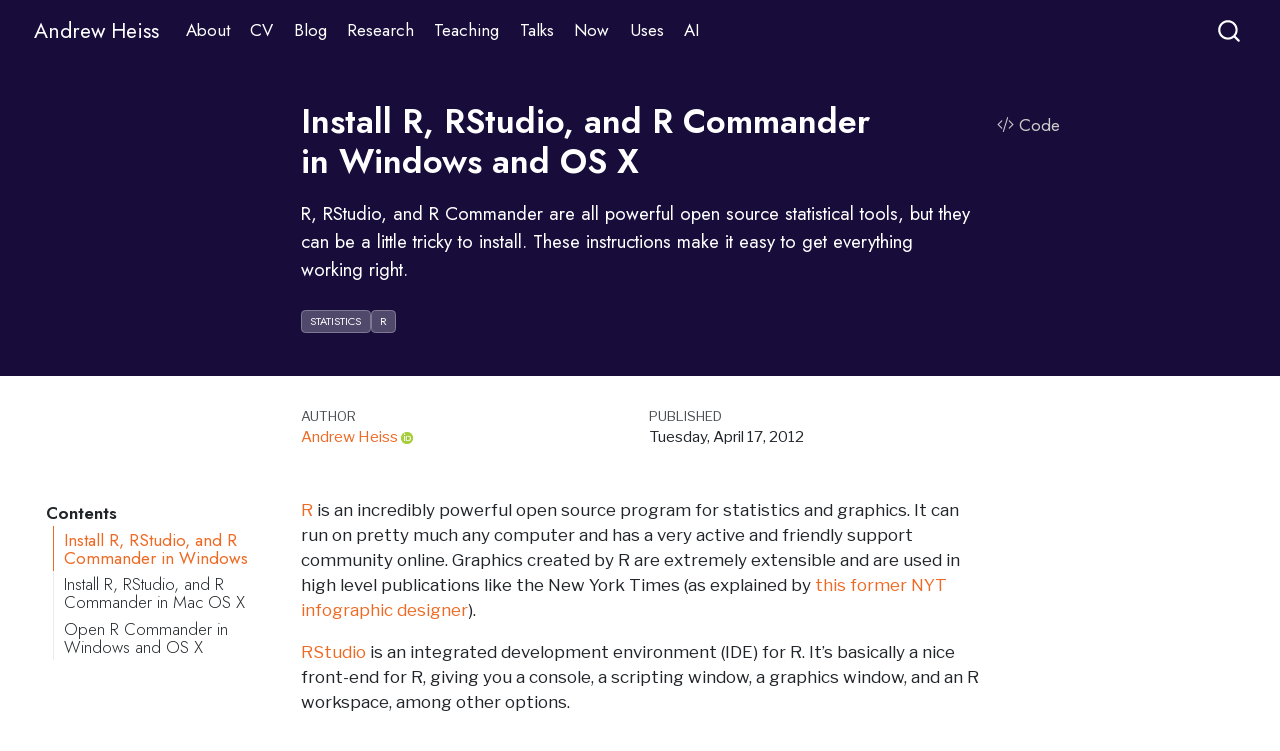

--- FILE ---
content_type: text/html; charset=utf-8
request_url: https://www.andrewheiss.com/blog/2012/04/17/install-r-rstudio-r-commander-windows-osx/index.html
body_size: 14265
content:
<!DOCTYPE html>
<html xmlns="http://www.w3.org/1999/xhtml" lang="en" xml:lang="en"><head>

<meta charset="utf-8">
<meta name="generator" content="quarto-1.8.20">

<meta name="viewport" content="width=device-width, initial-scale=1.0, user-scalable=yes">

<meta name="author" content="Andrew Heiss">
<meta name="description" content="R, RStudio, and R Commander are all powerful open source statistical tools, but they can be a little tricky to install. These instructions make it easy to get everything working right.">

<title>Install R, RStudio, and R Commander in Windows and OS X | Andrew Heiss – Andrew Heiss</title>
<style>
code{white-space: pre-wrap;}
span.smallcaps{font-variant: small-caps;}
div.columns{display: flex; gap: min(4vw, 1.5em);}
div.column{flex: auto; overflow-x: auto;}
div.hanging-indent{margin-left: 1.5em; text-indent: -1.5em;}
ul.task-list{list-style: none;}
ul.task-list li input[type="checkbox"] {
  width: 0.8em;
  margin: 0 0.8em 0.2em -1em; /* quarto-specific, see https://github.com/quarto-dev/quarto-cli/issues/4556 */ 
  vertical-align: middle;
}
/* CSS for syntax highlighting */
html { -webkit-text-size-adjust: 100%; }
pre > code.sourceCode { white-space: pre; position: relative; }
pre > code.sourceCode > span { display: inline-block; line-height: 1.25; }
pre > code.sourceCode > span:empty { height: 1.2em; }
.sourceCode { overflow: visible; }
code.sourceCode > span { color: inherit; text-decoration: inherit; }
div.sourceCode { margin: 1em 0; }
pre.sourceCode { margin: 0; }
@media screen {
div.sourceCode { overflow: auto; }
}
@media print {
pre > code.sourceCode { white-space: pre-wrap; }
pre > code.sourceCode > span { text-indent: -5em; padding-left: 5em; }
}
pre.numberSource code
  { counter-reset: source-line 0; }
pre.numberSource code > span
  { position: relative; left: -4em; counter-increment: source-line; }
pre.numberSource code > span > a:first-child::before
  { content: counter(source-line);
    position: relative; left: -1em; text-align: right; vertical-align: baseline;
    border: none; display: inline-block;
    -webkit-touch-callout: none; -webkit-user-select: none;
    -khtml-user-select: none; -moz-user-select: none;
    -ms-user-select: none; user-select: none;
    padding: 0 4px; width: 4em;
  }
pre.numberSource { margin-left: 3em;  padding-left: 4px; }
div.sourceCode
  {   }
@media screen {
pre > code.sourceCode > span > a:first-child::before { text-decoration: underline; }
}
</style>


<script src="../../../../../site_libs/quarto-nav/quarto-nav.js"></script>
<script src="../../../../../site_libs/clipboard/clipboard.min.js"></script>
<script src="../../../../../site_libs/quarto-search/autocomplete.umd.js"></script>
<script src="../../../../../site_libs/quarto-search/fuse.min.js"></script>
<script src="../../../../../site_libs/quarto-search/quarto-search.js"></script>
<meta name="quarto:offset" content="../../../../../">
<link href="../../../../..//files/favicon-512.png" rel="icon" type="image/png">
<script src="../../../../../site_libs/quarto-html/quarto.js" type="module"></script>
<script src="../../../../../site_libs/quarto-html/tabsets/tabsets.js" type="module"></script>
<script src="../../../../../site_libs/quarto-html/axe/axe-check.js" type="module"></script>
<script src="../../../../../site_libs/quarto-html/popper.min.js"></script>
<script src="../../../../../site_libs/quarto-html/tippy.umd.min.js"></script>
<script src="../../../../../site_libs/quarto-html/anchor.min.js"></script>
<link href="../../../../../site_libs/quarto-html/tippy.css" rel="stylesheet">
<link href="../../../../../site_libs/quarto-html/quarto-syntax-highlighting-58888be16ec5aee04cc11ccd11924b29.css" rel="stylesheet" id="quarto-text-highlighting-styles">
<script src="../../../../../site_libs/bootstrap/bootstrap.min.js"></script>
<link href="../../../../../site_libs/bootstrap/bootstrap-icons.css" rel="stylesheet">
<link href="../../../../../site_libs/bootstrap/bootstrap-ddf372856fb33c9c517e53ea1afc3833.min.css" rel="stylesheet" append-hash="true" id="quarto-bootstrap" data-mode="light">
<link href="../../../../../site_libs/quarto-contrib/fontawesome6-0.1.0/all.css" rel="stylesheet">
<link href="../../../../../site_libs/quarto-contrib/fontawesome6-0.1.0/latex-fontsize.css" rel="stylesheet">
<script src="../../../../../site_libs/quarto-contrib/iconify-2.0.0/iconify-icon.min.js"></script>
<script id="quarto-search-options" type="application/json">{
  "location": "navbar",
  "copy-button": false,
  "collapse-after": 3,
  "panel-placement": "end",
  "type": "overlay",
  "limit": 50,
  "keyboard-shortcut": [
    "f",
    "/",
    "s"
  ],
  "show-item-context": false,
  "language": {
    "search-no-results-text": "No results",
    "search-matching-documents-text": "matching documents",
    "search-copy-link-title": "Copy link to search",
    "search-hide-matches-text": "Hide additional matches",
    "search-more-match-text": "more match in this document",
    "search-more-matches-text": "more matches in this document",
    "search-clear-button-title": "Clear",
    "search-text-placeholder": "",
    "search-detached-cancel-button-title": "Cancel",
    "search-submit-button-title": "Submit",
    "search-label": "Search"
  }
}</script>

<script type="text/javascript">

(function(i,s,o,g,r,a,m){i['GoogleAnalyticsObject']=r;i[r]=i[r]||function(){
  (i[r].q=i[r].q||[]).push(arguments)},i[r].l=1*new Date();a=s.createElement(o),
  m=s.getElementsByTagName(o)[0];a.async=1;a.src=g;m.parentNode.insertBefore(a,m)
  })(window,document,'script','https://www.google-analytics.com/analytics.js','ga');
ga('create', 'UA-527449-5', 'auto');

ga('send', {
  hitType: 'pageview',
  'anonymizeIp': true,
});
</script>
<style>

      .quarto-title-block .quarto-title-banner {
        background: #170C3A;
      }
</style>


<meta property="og:title" content="Install R, RStudio, and R Commander in Windows and OS X | Andrew Heiss">
<meta property="og:description" content="R, RStudio, and R Commander are all powerful open source statistical tools, but they can be a little tricky to install. These instructions make it easy to get everything working right.">
<meta property="og:image" content="https://www.andrewheiss.com/files/profiles/twitter-card-large.png">
<meta property="og:site_name" content="Andrew Heiss">
<meta property="og:locale" content="en_US">
<meta property="og:image:height" content="1257">
<meta property="og:image:width" content="2401">
<meta name="twitter:title" content="Install R, RStudio, and R Commander in Windows and OS X | Andrew Heiss">
<meta name="twitter:description" content="R, RStudio, and R Commander are all powerful open source statistical tools, but they can be a little tricky to install. These instructions make it easy to get everything working right.">
<meta name="twitter:image" content="https://www.andrewheiss.com/files/profiles/twitter-card-large.png">
<meta name="twitter:creator" content="@andrewheiss">
<meta name="twitter:site" content="@andrewheiss">
<meta name="twitter:card" content="summary_large_image">
<meta name="twitter:image-height" content="1257">
<meta name="twitter:image-width" content="2401">
</head>

<body class="floating nav-fixed quarto-light">

<div id="quarto-search-results"></div>
  <header id="quarto-header" class="headroom fixed-top quarto-banner">
    <nav class="navbar navbar-expand-lg " data-bs-theme="dark">
      <div class="navbar-container container-fluid">
      <div class="navbar-brand-container mx-auto">
    <a href="../../../../../index.html" class="navbar-brand navbar-brand-logo">
    </a>
    <a class="navbar-brand" href="../../../../../index.html">
    <span class="navbar-title">Andrew Heiss</span>
    </a>
  </div>
            <div id="quarto-search" class="" title="Search"></div>
          <button class="navbar-toggler" type="button" data-bs-toggle="collapse" data-bs-target="#navbarCollapse" aria-controls="navbarCollapse" role="menu" aria-expanded="false" aria-label="Toggle navigation" onclick="if (window.quartoToggleHeadroom) { window.quartoToggleHeadroom(); }">
  <span class="navbar-toggler-icon"></span>
</button>
          <div class="collapse navbar-collapse" id="navbarCollapse">
            <ul class="navbar-nav navbar-nav-scroll me-auto">
  <li class="nav-item">
    <a class="nav-link" href="../../../../../index.html"> 
<span class="menu-text">About</span></a>
  </li>  
  <li class="nav-item">
    <a class="nav-link" href="../../../../../cv/index.html"> 
<span class="menu-text">CV</span></a>
  </li>  
  <li class="nav-item">
    <a class="nav-link" href="../../../../../blog/index.html"> 
<span class="menu-text">Blog</span></a>
  </li>  
  <li class="nav-item">
    <a class="nav-link" href="../../../../../research/index.html"> 
<span class="menu-text">Research</span></a>
  </li>  
  <li class="nav-item">
    <a class="nav-link" href="../../../../../teaching/index.html"> 
<span class="menu-text">Teaching</span></a>
  </li>  
  <li class="nav-item">
    <a class="nav-link" href="../../../../../talks/index.html"> 
<span class="menu-text">Talks</span></a>
  </li>  
  <li class="nav-item">
    <a class="nav-link" href="../../../../../now/index.html"> 
<span class="menu-text">Now</span></a>
  </li>  
  <li class="nav-item">
    <a class="nav-link" href="../../../../../uses/index.html"> 
<span class="menu-text">Uses</span></a>
  </li>  
  <li class="nav-item">
    <a class="nav-link" href="../../../../../ai/index.html"> 
<span class="menu-text">AI</span></a>
  </li>  
</ul>
            <ul class="navbar-nav navbar-nav-scroll ms-auto">
  <li class="nav-item">
    <a class="nav-link" href="../../../../../atom.xml"> 
<span class="menu-text"><iconify-icon inline="" icon="bi:rss" style="font-size: 1.1em;" aria-label="Icon rss from bi Iconify.design set." title="RSS"></iconify-icon></span></a>
  </li>  
  <li class="nav-item">
    <a class="nav-link" href="mailto:aheiss@gsu.edu"> 
<span class="menu-text"><iconify-icon inline="" icon="bi:envelope" style="font-size: 1.1em;" aria-label="Icon envelope from bi Iconify.design set." title="E-mail"></iconify-icon></span></a>
  </li>  
  <li class="nav-item">
    <a class="nav-link" href="https://bsky.app/profile/andrew.heiss.phd" rel="me"> 
<span class="menu-text"><iconify-icon inline="" icon="fa6-brands:bluesky" style="font-size: 1.1em;" aria-label="Icon bluesky from fa6-brands Iconify.design set." title="Bluesky"></iconify-icon></span></a>
  </li>  
  <li class="nav-item">
    <a class="nav-link" href="https://fediscience.org/users/andrew/" rel="me"> 
<span class="menu-text"><iconify-icon inline="" icon="bi:mastodon" style="font-size: 1.1em;" aria-label="Icon mastodon from bi Iconify.design set." title="Mastodon"></iconify-icon></span></a>
  </li>  
  <li class="nav-item">
    <a class="nav-link" href="https://github.com/andrewheiss" rel="me"> 
<span class="menu-text"><iconify-icon inline="" icon="bi:github" style="font-size: 1.1em;" aria-label="Icon github from bi Iconify.design set." title="GitHub"></iconify-icon></span></a>
  </li>  
  <li class="nav-item">
    <a class="nav-link" href="https://www.youtube.com/andrewheiss" rel="me"> 
<span class="menu-text"><iconify-icon inline="" icon="bi:youtube" style="font-size: 1.1em;" aria-label="Icon youtube from bi Iconify.design set." title="YouTube"></iconify-icon></span></a>
  </li>  
  <li class="nav-item">
    <a class="nav-link" href="https://www.heissatopia.com/"> 
<span class="menu-text"><iconify-icon inline="" icon="fa6-brands:blogger" style="font-size: 1.15em;" aria-label="Icon blogger from fa6-brands Iconify.design set." title="Blogger"></iconify-icon></span></a>
  </li>  
  <li class="nav-item">
    <a class="nav-link" href="https://www.linkedin.com/in/andrewheiss" rel="me"> 
<span class="menu-text"><iconify-icon inline="" icon="bi:linkedin" style="font-size: 1.1em;" aria-label="Icon linkedin from bi Iconify.design set." title="LinkedIn"></iconify-icon></span></a>
  </li>  
</ul>
          </div> <!-- /navcollapse -->
            <div class="quarto-navbar-tools">
</div>
      </div> <!-- /container-fluid -->
    </nav>
</header>
<!-- content -->
<header id="title-block-header" class="quarto-title-block default blog-post page-columns page-full">
  <div class="quarto-title-banner page-columns page-full">
    <div class="quarto-title column-body">
      <div class="quarto-title-block"><div><h1 class="title">Install R, RStudio, and R Commander in Windows and OS X</h1><button type="button" class="btn code-tools-button" id="quarto-code-tools-source"><i class="bi"></i> Code</button></div></div>
                  <div>
        <div class="description">
          R, RStudio, and R Commander are all powerful open source statistical tools, but they can be a little tricky to install. These instructions make it easy to get everything working right.
        </div>
      </div>
                          <div class="quarto-categories">
                <div class="quarto-category">statistics</div>
                <div class="quarto-category">r</div>
              </div>
                  </div>
  </div>
    
  
  <div class="quarto-title-meta">

      <div>
      <div class="quarto-title-meta-heading">Author</div>
      <div class="quarto-title-meta-contents">
               <p><a href="https://www.andrewheiss.com/">Andrew Heiss</a> <a href="https://orcid.org/0000-0002-3948-3914" class="quarto-title-author-orcid"> <img src="[data-uri]"></a></p>
            </div>
    </div>
      
      <div>
      <div class="quarto-title-meta-heading">Published</div>
      <div class="quarto-title-meta-contents">
        <p class="date">Tuesday, April 17, 2012</p>
      </div>
    </div>
    
      
    </div>
    
  
  </header><div id="quarto-content" class="quarto-container page-columns page-rows-contents page-layout-article page-navbar">
<!-- sidebar -->
  <nav id="quarto-sidebar" class="sidebar collapse collapse-horizontal quarto-sidebar-collapse-item sidebar-navigation floating overflow-auto">
    <nav id="TOC" role="doc-toc" class="toc-active">
    <h2 id="toc-title">Contents</h2>
   
  <ul>
  <li><a href="#install-r-rstudio-and-r-commander-in-windows" id="toc-install-r-rstudio-and-r-commander-in-windows" class="nav-link active" data-scroll-target="#install-r-rstudio-and-r-commander-in-windows">Install R, RStudio, and R Commander in Windows</a></li>
  <li><a href="#install-r-rstudio-and-r-commander-in-mac-os-x" id="toc-install-r-rstudio-and-r-commander-in-mac-os-x" class="nav-link" data-scroll-target="#install-r-rstudio-and-r-commander-in-mac-os-x">Install R, RStudio, and R Commander in Mac OS X</a></li>
  <li><a href="#open-r-commander-in-windows-and-os-x" id="toc-open-r-commander-in-windows-and-os-x" class="nav-link" data-scroll-target="#open-r-commander-in-windows-and-os-x">Open R Commander in Windows and OS X</a></li>
  </ul>
</nav>
</nav>
<div id="quarto-sidebar-glass" class="quarto-sidebar-collapse-item" data-bs-toggle="collapse" data-bs-target=".quarto-sidebar-collapse-item"></div>
<!-- margin-sidebar -->
    <div id="quarto-margin-sidebar" class="sidebar margin-sidebar zindex-bottom">
    </div>
<!-- main -->
<main class="content quarto-banner-title-block" id="quarto-document-content">





<p><a href="http://www.r-project.org/">R</a> is an incredibly powerful open source program for statistics and graphics. It can run on pretty much any computer and has a very active and friendly support community online. Graphics created by R are extremely extensible and are used in high level publications like the New York Times (as explained by <a href="http://book.flowingdata.com/">this former NYT infographic designer</a>).</p>
<p><a href="http://rstudio.org/">RStudio</a> is an integrated development environment (IDE) for R. It’s basically a nice front-end for R, giving you a console, a scripting window, a graphics window, and an R workspace, among other options.</p>
<p><a href="http://socserv.mcmaster.ca/jfox/Misc/Rcmdr/">R Commander</a> is a basic graphical user interface (GUI) for R. It provides a series of menus that allow you to run lots of statistic tests and create graphics without typing a line of code. More advanced features of R aren’t accessible through R Commander, but you can use it for the majority of your statistics. <em>(Lots of people (like me) use R Commander as a crutch for a few months before they get the hang of the R language. As intimidating as it might be to constantly type stuff at the console, it really is a lot faster.)</em></p>
<p>However, as is the case with lots of free and open source software, it can be a little tricky to install all of these different programs and get them to work nicely together. The simple instructions below explain how to get everything working right.</p>
<section id="install-r-rstudio-and-r-commander-in-windows" class="level3">
<h3 class="anchored" data-anchor-id="install-r-rstudio-and-r-commander-in-windows">Install R, RStudio, and R Commander in Windows</h3>
<ol type="1">
<li>Download R from <a href="http://cran.us.r-project.org/">http://cran.us.r-project.org/</a> (click on “Download R for Windows” &gt; “base” &gt; “Download R 2.x.x for Windows”)</li>
<li>Install R. Leave all default settings in the installation options.</li>
<li>Download RStudio from <a href="http://rstudio.org/download/desktop">http://rstudio.org/download/desktop</a> and install it. Leave all default settings in the installation options.</li>
<li>Open RStudio.</li>
<li>Go to the “Packages” tab and click on “Install Packages”. The first time you’ll do this you’ll be prompted to choose a CRAN mirror. R will download all necessary files from the server you select here. Choose the location closest to you (probably “USA CA 1” or “USA CA 2”, which are housed at UC Berkeley and UCLA, respectively).<br>
<img src="install_packages_win.png" class="img-fluid" alt="Install packages in Windows"></li>
<li>Start typing “Rcmdr” until you see it appear in a list. Select the first option (or finish typing Rcmdr), ensure that “Install dependencies” is checked, and click “Install”.<br>
<img src="install_packages_win_1.png" class="img-fluid" alt="Install Rcmdr in Windows"></li>
<li>Wait while all the parts of the R Commander package are installed.</li>
<li>If you get permission errors while installing packages, close R Studio and reopen it with administrator privileges.<br>
<img src="run_as_administrator.png" class="img-fluid" alt="Run as administrator in Windows"></li>
</ol>
</section>
<section id="install-r-rstudio-and-r-commander-in-mac-os-x" class="level3">
<h3 class="anchored" data-anchor-id="install-r-rstudio-and-r-commander-in-mac-os-x">Install R, RStudio, and R Commander in Mac OS X</h3>
<ol type="1">
<li>Download R from <a href="http://cran.us.r-project.org/">http://cran.us.r-project.org/</a> (click on “Download R for Mac OS X” &gt; “R-2.x.x.pkg (latest version)”)</li>
<li>Install R.</li>
<li>Download RStudio from <a href="http://rstudio.org/download/desktop">http://rstudio.org/download/desktop</a>.</li>
<li>Install RStudio by dragging the application icon to your Applications folder.</li>
<li>Download Tcl/Tk from <a href="http://cran.r-project.org/bin/macosx/tools/">http://cran.r-project.org/bin/macosx/tools/</a> (click on <code>tcltk-8.x.x-x11.dmg</code>; OS X needs this to run R Commander.)</li>
<li>Install Tcl/Tk.</li>
<li>Go to your Applications folder and find a folder named Utilities. Verify that you have a program named “X11” there. If not, go to <a href="http://xquartz.macosforge.org/">http://xquartz.macosforge.org/</a> and download and install the latest version of XQuartz.<br>
<img src="x11_utilities.png" class="img-fluid" alt="X11 in Applications/Utilities"></li>
<li>Open RStudio.</li>
<li>Go to the “Packages” tab and click on “Install Packages”. The first time you’ll do this you’ll be prompted to choose a CRAN mirror. R will download all necessary files from the server you select here. Choose the location closest to you (probably “USA CA 1” or “USA CA 2”, which are housed at UC Berkeley and UCLA, respectively).<br>
<img src="install_packages_mac.png" class="img-fluid" alt="Install packages in OS X"></li>
<li>Start typing “Rcmdr” until you see it appear in a list. Select the first option (or finish typing Rcmdr), ensure that “Install dependencies” is checked, and click “Install”.<br>
<img src="install_packages_mac_1.png" class="img-fluid" alt="Install Rcmdr in OS X"></li>
<li>Wait while all the parts of the R Commander package are installed.</li>
</ol>
</section>
<section id="open-r-commander-in-windows-and-os-x" class="level3">
<h3 class="anchored" data-anchor-id="open-r-commander-in-windows-and-os-x">Open R Commander in Windows and OS X</h3>
<p>Once you’ve installed R Commander, you won’t have to go through all those steps again! Running R Commander from this point on is simple—follow the instructions below.</p>
<p>If you decide to stop using R Commander and just stick with R, all you ever need to do is open RStudio—even simpler!</p>
<ol type="1">
<li>Open R Studio</li>
<li>In the console, type <code>windows()</code> if using Windows, <code>quartz()</code> if using Mac OS X. (This tells R Commander to output all graphs to a new window). If you don’t do this, R Commander graphs will be output to the graphics window in RStudio.</li>
<li>Go to the “Packages” tab, scroll down to “Rcmdr,” and check the box to load the plugin. (Alternatively, type <code>library(Rcmdr)</code> at the console.)</li>
</ol>


<!-- -->

</section>

</main> <!-- /main -->
<script id="quarto-html-after-body" type="application/javascript">
  window.document.addEventListener("DOMContentLoaded", function (event) {
    const icon = "";
    const anchorJS = new window.AnchorJS();
    anchorJS.options = {
      placement: 'right',
      icon: icon
    };
    anchorJS.add('.anchored');
    const isCodeAnnotation = (el) => {
      for (const clz of el.classList) {
        if (clz.startsWith('code-annotation-')) {                     
          return true;
        }
      }
      return false;
    }
    const onCopySuccess = function(e) {
      // button target
      const button = e.trigger;
      // don't keep focus
      button.blur();
      // flash "checked"
      button.classList.add('code-copy-button-checked');
      var currentTitle = button.getAttribute("title");
      button.setAttribute("title", "Copied!");
      let tooltip;
      if (window.bootstrap) {
        button.setAttribute("data-bs-toggle", "tooltip");
        button.setAttribute("data-bs-placement", "left");
        button.setAttribute("data-bs-title", "Copied!");
        tooltip = new bootstrap.Tooltip(button, 
          { trigger: "manual", 
            customClass: "code-copy-button-tooltip",
            offset: [0, -8]});
        tooltip.show();    
      }
      setTimeout(function() {
        if (tooltip) {
          tooltip.hide();
          button.removeAttribute("data-bs-title");
          button.removeAttribute("data-bs-toggle");
          button.removeAttribute("data-bs-placement");
        }
        button.setAttribute("title", currentTitle);
        button.classList.remove('code-copy-button-checked');
      }, 1000);
      // clear code selection
      e.clearSelection();
    }
    const getTextToCopy = function(trigger) {
        const codeEl = trigger.previousElementSibling.cloneNode(true);
        for (const childEl of codeEl.children) {
          if (isCodeAnnotation(childEl)) {
            childEl.remove();
          }
        }
        return codeEl.innerText;
    }
    const clipboard = new window.ClipboardJS('.code-copy-button:not([data-in-quarto-modal])', {
      text: getTextToCopy
    });
    clipboard.on('success', onCopySuccess);
    if (window.document.getElementById('quarto-embedded-source-code-modal')) {
      const clipboardModal = new window.ClipboardJS('.code-copy-button[data-in-quarto-modal]', {
        text: getTextToCopy,
        container: window.document.getElementById('quarto-embedded-source-code-modal')
      });
      clipboardModal.on('success', onCopySuccess);
    }
    const viewSource = window.document.getElementById('quarto-view-source') ||
                       window.document.getElementById('quarto-code-tools-source');
    if (viewSource) {
      const sourceUrl = viewSource.getAttribute("data-quarto-source-url");
      viewSource.addEventListener("click", function(e) {
        if (sourceUrl) {
          // rstudio viewer pane
          if (/\bcapabilities=\b/.test(window.location)) {
            window.open(sourceUrl);
          } else {
            window.location.href = sourceUrl;
          }
        } else {
          const modal = new bootstrap.Modal(document.getElementById('quarto-embedded-source-code-modal'));
          modal.show();
        }
        return false;
      });
    }
    function toggleCodeHandler(show) {
      return function(e) {
        const detailsSrc = window.document.querySelectorAll(".cell > details > .sourceCode");
        for (let i=0; i<detailsSrc.length; i++) {
          const details = detailsSrc[i].parentElement;
          if (show) {
            details.open = true;
          } else {
            details.removeAttribute("open");
          }
        }
        const cellCodeDivs = window.document.querySelectorAll(".cell > .sourceCode");
        const fromCls = show ? "hidden" : "unhidden";
        const toCls = show ? "unhidden" : "hidden";
        for (let i=0; i<cellCodeDivs.length; i++) {
          const codeDiv = cellCodeDivs[i];
          if (codeDiv.classList.contains(fromCls)) {
            codeDiv.classList.remove(fromCls);
            codeDiv.classList.add(toCls);
          } 
        }
        return false;
      }
    }
    const hideAllCode = window.document.getElementById("quarto-hide-all-code");
    if (hideAllCode) {
      hideAllCode.addEventListener("click", toggleCodeHandler(false));
    }
    const showAllCode = window.document.getElementById("quarto-show-all-code");
    if (showAllCode) {
      showAllCode.addEventListener("click", toggleCodeHandler(true));
    }
      var localhostRegex = new RegExp(/^(?:http|https):\/\/localhost\:?[0-9]*\//);
      var mailtoRegex = new RegExp(/^mailto:/);
        var filterRegex = new RegExp("https:\/\/www\.andrewheiss\.com");
      var isInternal = (href) => {
          return filterRegex.test(href) || localhostRegex.test(href) || mailtoRegex.test(href);
      }
      // Inspect non-navigation links and adorn them if external
     var links = window.document.querySelectorAll('a[href]:not(.nav-link):not(.navbar-brand):not(.toc-action):not(.sidebar-link):not(.sidebar-item-toggle):not(.pagination-link):not(.no-external):not([aria-hidden]):not(.dropdown-item):not(.quarto-navigation-tool):not(.about-link)');
      for (var i=0; i<links.length; i++) {
        const link = links[i];
        if (!isInternal(link.href)) {
          // undo the damage that might have been done by quarto-nav.js in the case of
          // links that we want to consider external
          if (link.dataset.originalHref !== undefined) {
            link.href = link.dataset.originalHref;
          }
        }
      }
    function tippyHover(el, contentFn, onTriggerFn, onUntriggerFn) {
      const config = {
        allowHTML: true,
        maxWidth: 500,
        delay: 100,
        arrow: false,
        appendTo: function(el) {
            return el.parentElement;
        },
        interactive: true,
        interactiveBorder: 10,
        theme: 'quarto',
        placement: 'bottom-start',
      };
      if (contentFn) {
        config.content = contentFn;
      }
      if (onTriggerFn) {
        config.onTrigger = onTriggerFn;
      }
      if (onUntriggerFn) {
        config.onUntrigger = onUntriggerFn;
      }
      window.tippy(el, config); 
    }
    const noterefs = window.document.querySelectorAll('a[role="doc-noteref"]');
    for (var i=0; i<noterefs.length; i++) {
      const ref = noterefs[i];
      tippyHover(ref, function() {
        // use id or data attribute instead here
        let href = ref.getAttribute('data-footnote-href') || ref.getAttribute('href');
        try { href = new URL(href).hash; } catch {}
        const id = href.replace(/^#\/?/, "");
        const note = window.document.getElementById(id);
        if (note) {
          return note.innerHTML;
        } else {
          return "";
        }
      });
    }
    const xrefs = window.document.querySelectorAll('a.quarto-xref');
    const processXRef = (id, note) => {
      // Strip column container classes
      const stripColumnClz = (el) => {
        el.classList.remove("page-full", "page-columns");
        if (el.children) {
          for (const child of el.children) {
            stripColumnClz(child);
          }
        }
      }
      stripColumnClz(note)
      if (id === null || id.startsWith('sec-')) {
        // Special case sections, only their first couple elements
        const container = document.createElement("div");
        if (note.children && note.children.length > 2) {
          container.appendChild(note.children[0].cloneNode(true));
          for (let i = 1; i < note.children.length; i++) {
            const child = note.children[i];
            if (child.tagName === "P" && child.innerText === "") {
              continue;
            } else {
              container.appendChild(child.cloneNode(true));
              break;
            }
          }
          if (window.Quarto?.typesetMath) {
            window.Quarto.typesetMath(container);
          }
          return container.innerHTML
        } else {
          if (window.Quarto?.typesetMath) {
            window.Quarto.typesetMath(note);
          }
          return note.innerHTML;
        }
      } else {
        // Remove any anchor links if they are present
        const anchorLink = note.querySelector('a.anchorjs-link');
        if (anchorLink) {
          anchorLink.remove();
        }
        if (window.Quarto?.typesetMath) {
          window.Quarto.typesetMath(note);
        }
        if (note.classList.contains("callout")) {
          return note.outerHTML;
        } else {
          return note.innerHTML;
        }
      }
    }
    for (var i=0; i<xrefs.length; i++) {
      const xref = xrefs[i];
      tippyHover(xref, undefined, function(instance) {
        instance.disable();
        let url = xref.getAttribute('href');
        let hash = undefined; 
        if (url.startsWith('#')) {
          hash = url;
        } else {
          try { hash = new URL(url).hash; } catch {}
        }
        if (hash) {
          const id = hash.replace(/^#\/?/, "");
          const note = window.document.getElementById(id);
          if (note !== null) {
            try {
              const html = processXRef(id, note.cloneNode(true));
              instance.setContent(html);
            } finally {
              instance.enable();
              instance.show();
            }
          } else {
            // See if we can fetch this
            fetch(url.split('#')[0])
            .then(res => res.text())
            .then(html => {
              const parser = new DOMParser();
              const htmlDoc = parser.parseFromString(html, "text/html");
              const note = htmlDoc.getElementById(id);
              if (note !== null) {
                const html = processXRef(id, note);
                instance.setContent(html);
              } 
            }).finally(() => {
              instance.enable();
              instance.show();
            });
          }
        } else {
          // See if we can fetch a full url (with no hash to target)
          // This is a special case and we should probably do some content thinning / targeting
          fetch(url)
          .then(res => res.text())
          .then(html => {
            const parser = new DOMParser();
            const htmlDoc = parser.parseFromString(html, "text/html");
            const note = htmlDoc.querySelector('main.content');
            if (note !== null) {
              // This should only happen for chapter cross references
              // (since there is no id in the URL)
              // remove the first header
              if (note.children.length > 0 && note.children[0].tagName === "HEADER") {
                note.children[0].remove();
              }
              const html = processXRef(null, note);
              instance.setContent(html);
            } 
          }).finally(() => {
            instance.enable();
            instance.show();
          });
        }
      }, function(instance) {
      });
    }
        let selectedAnnoteEl;
        const selectorForAnnotation = ( cell, annotation) => {
          let cellAttr = 'data-code-cell="' + cell + '"';
          let lineAttr = 'data-code-annotation="' +  annotation + '"';
          const selector = 'span[' + cellAttr + '][' + lineAttr + ']';
          return selector;
        }
        const selectCodeLines = (annoteEl) => {
          const doc = window.document;
          const targetCell = annoteEl.getAttribute("data-target-cell");
          const targetAnnotation = annoteEl.getAttribute("data-target-annotation");
          const annoteSpan = window.document.querySelector(selectorForAnnotation(targetCell, targetAnnotation));
          const lines = annoteSpan.getAttribute("data-code-lines").split(",");
          const lineIds = lines.map((line) => {
            return targetCell + "-" + line;
          })
          let top = null;
          let height = null;
          let parent = null;
          if (lineIds.length > 0) {
              //compute the position of the single el (top and bottom and make a div)
              const el = window.document.getElementById(lineIds[0]);
              top = el.offsetTop;
              height = el.offsetHeight;
              parent = el.parentElement.parentElement;
            if (lineIds.length > 1) {
              const lastEl = window.document.getElementById(lineIds[lineIds.length - 1]);
              const bottom = lastEl.offsetTop + lastEl.offsetHeight;
              height = bottom - top;
            }
            if (top !== null && height !== null && parent !== null) {
              // cook up a div (if necessary) and position it 
              let div = window.document.getElementById("code-annotation-line-highlight");
              if (div === null) {
                div = window.document.createElement("div");
                div.setAttribute("id", "code-annotation-line-highlight");
                div.style.position = 'absolute';
                parent.appendChild(div);
              }
              div.style.top = top - 2 + "px";
              div.style.height = height + 4 + "px";
              div.style.left = 0;
              let gutterDiv = window.document.getElementById("code-annotation-line-highlight-gutter");
              if (gutterDiv === null) {
                gutterDiv = window.document.createElement("div");
                gutterDiv.setAttribute("id", "code-annotation-line-highlight-gutter");
                gutterDiv.style.position = 'absolute';
                const codeCell = window.document.getElementById(targetCell);
                const gutter = codeCell.querySelector('.code-annotation-gutter');
                gutter.appendChild(gutterDiv);
              }
              gutterDiv.style.top = top - 2 + "px";
              gutterDiv.style.height = height + 4 + "px";
            }
            selectedAnnoteEl = annoteEl;
          }
        };
        const unselectCodeLines = () => {
          const elementsIds = ["code-annotation-line-highlight", "code-annotation-line-highlight-gutter"];
          elementsIds.forEach((elId) => {
            const div = window.document.getElementById(elId);
            if (div) {
              div.remove();
            }
          });
          selectedAnnoteEl = undefined;
        };
          // Handle positioning of the toggle
      window.addEventListener(
        "resize",
        throttle(() => {
          elRect = undefined;
          if (selectedAnnoteEl) {
            selectCodeLines(selectedAnnoteEl);
          }
        }, 10)
      );
      function throttle(fn, ms) {
      let throttle = false;
      let timer;
        return (...args) => {
          if(!throttle) { // first call gets through
              fn.apply(this, args);
              throttle = true;
          } else { // all the others get throttled
              if(timer) clearTimeout(timer); // cancel #2
              timer = setTimeout(() => {
                fn.apply(this, args);
                timer = throttle = false;
              }, ms);
          }
        };
      }
        // Attach click handler to the DT
        const annoteDls = window.document.querySelectorAll('dt[data-target-cell]');
        for (const annoteDlNode of annoteDls) {
          annoteDlNode.addEventListener('click', (event) => {
            const clickedEl = event.target;
            if (clickedEl !== selectedAnnoteEl) {
              unselectCodeLines();
              const activeEl = window.document.querySelector('dt[data-target-cell].code-annotation-active');
              if (activeEl) {
                activeEl.classList.remove('code-annotation-active');
              }
              selectCodeLines(clickedEl);
              clickedEl.classList.add('code-annotation-active');
            } else {
              // Unselect the line
              unselectCodeLines();
              clickedEl.classList.remove('code-annotation-active');
            }
          });
        }
    const findCites = (el) => {
      const parentEl = el.parentElement;
      if (parentEl) {
        const cites = parentEl.dataset.cites;
        if (cites) {
          return {
            el,
            cites: cites.split(' ')
          };
        } else {
          return findCites(el.parentElement)
        }
      } else {
        return undefined;
      }
    };
    var bibliorefs = window.document.querySelectorAll('a[role="doc-biblioref"]');
    for (var i=0; i<bibliorefs.length; i++) {
      const ref = bibliorefs[i];
      const citeInfo = findCites(ref);
      if (citeInfo) {
        tippyHover(citeInfo.el, function() {
          var popup = window.document.createElement('div');
          citeInfo.cites.forEach(function(cite) {
            var citeDiv = window.document.createElement('div');
            citeDiv.classList.add('hanging-indent');
            citeDiv.classList.add('csl-entry');
            var biblioDiv = window.document.getElementById('ref-' + cite);
            if (biblioDiv) {
              citeDiv.innerHTML = biblioDiv.innerHTML;
            }
            popup.appendChild(citeDiv);
          });
          return popup.innerHTML;
        });
      }
    }
  });
  </script>
<input type="hidden" id="giscus-base-theme" value="light">
<input type="hidden" id="giscus-alt-theme" value="dark">
<script>
  function loadGiscus() {
    // Function to get the theme based on body class
    const getTheme = () => {
      let baseTheme = document.getElementById('giscus-base-theme').value;
      let altTheme = document.getElementById('giscus-alt-theme').value;
      return document.body.classList.contains('quarto-dark') ? altTheme : baseTheme;
    };
    const script = document.createElement("script");
    script.src = "https://giscus.app/client.js";
    script.async = true;
    script.dataset.repo = "andrewheiss/ath-quarto";
    script.dataset.repoId = "R_kgDOIg6EJQ";
    script.dataset.category = "Blog comments";
    script.dataset.categoryId = "DIC_kwDOIg6EJc4CSz92";
    script.dataset.mapping = "pathname";
    script.dataset.reactionsEnabled = "1";
    script.dataset.emitMetadata = "0";
    script.dataset.inputPosition = "top";
    script.dataset.theme = getTheme();
    script.dataset.lang = "en";
    script.crossOrigin = "anonymous";
    // Append the script to the desired div instead of at the end of the body
    document.getElementById("quarto-content").appendChild(script);
  }
  loadGiscus();
</script><div class="modal fade" id="quarto-embedded-source-code-modal" tabindex="-1" aria-labelledby="quarto-embedded-source-code-modal-label" aria-hidden="true"><div class="modal-dialog modal-dialog-scrollable"><div class="modal-content"><div class="modal-header"><h5 class="modal-title" id="quarto-embedded-source-code-modal-label">Source Code</h5><button class="btn-close" data-bs-dismiss="modal"></button></div><div class="modal-body"><div class="">
<div class="code-copy-outer-scaffold"><div class="sourceCode" id="cb1" data-shortcodes="false"><pre class="sourceCode markdown code-with-copy"><code class="sourceCode markdown"><span id="cb1-1"><a href="#cb1-1" aria-hidden="true" tabindex="-1"></a><span class="co">---</span></span>
<span id="cb1-2"><a href="#cb1-2" aria-hidden="true" tabindex="-1"></a><span class="an">title:</span><span class="co"> Install R, RStudio, and R Commander in Windows and OS X</span></span>
<span id="cb1-3"><a href="#cb1-3" aria-hidden="true" tabindex="-1"></a><span class="an">date:</span><span class="co"> 2012-04-17</span></span>
<span id="cb1-4"><a href="#cb1-4" aria-hidden="true" tabindex="-1"></a><span class="an">description:</span><span class="co"> R, RStudio, and R Commander are all powerful open source statistical tools, but they can be a little tricky to install. These instructions make it easy to get everything working right.</span></span>
<span id="cb1-5"><a href="#cb1-5" aria-hidden="true" tabindex="-1"></a><span class="an">categories:</span><span class="co"> </span></span>
<span id="cb1-6"><a href="#cb1-6" aria-hidden="true" tabindex="-1"></a><span class="co">  - statistics</span></span>
<span id="cb1-7"><a href="#cb1-7" aria-hidden="true" tabindex="-1"></a><span class="co">  - r</span></span>
<span id="cb1-8"><a href="#cb1-8" aria-hidden="true" tabindex="-1"></a><span class="co">---</span></span>
<span id="cb1-9"><a href="#cb1-9" aria-hidden="true" tabindex="-1"></a></span>
<span id="cb1-10"><a href="#cb1-10" aria-hidden="true" tabindex="-1"></a></span>
<span id="cb1-11"><a href="#cb1-11" aria-hidden="true" tabindex="-1"></a><span class="co">[</span><span class="ot">R</span><span class="co">](http://www.r-project.org/)</span> is an incredibly powerful open source program for statistics and graphics. It can run on pretty much any computer and has a very active and friendly support community online. Graphics created by R are extremely extensible and are used in high level publications like the New York Times (as explained by <span class="co">[</span><span class="ot">this former NYT infographic designer</span><span class="co">](http://book.flowingdata.com/)</span>).</span>
<span id="cb1-12"><a href="#cb1-12" aria-hidden="true" tabindex="-1"></a></span>
<span id="cb1-13"><a href="#cb1-13" aria-hidden="true" tabindex="-1"></a><span class="co">[</span><span class="ot">RStudio</span><span class="co">](http://rstudio.org/)</span> is an integrated development environment (IDE) for R. It's basically a nice front-end for R, giving you a console, a scripting window, a graphics window, and an R workspace, among other options.</span>
<span id="cb1-14"><a href="#cb1-14" aria-hidden="true" tabindex="-1"></a></span>
<span id="cb1-15"><a href="#cb1-15" aria-hidden="true" tabindex="-1"></a><span class="co">[</span><span class="ot">R Commander</span><span class="co">](http://socserv.mcmaster.ca/jfox/Misc/Rcmdr/)</span> is a basic graphical user interface (GUI) for R. It provides a series of menus that allow you to run lots of statistic tests and create graphics without typing a line of code. More advanced features of R aren't accessible through R Commander, but you can use it for the majority of your statistics. *(Lots of people (like me) use R Commander as a crutch for a few months before they get the hang of the R language. As intimidating as it might be to constantly type stuff at the console, it really is a lot faster.)*</span>
<span id="cb1-16"><a href="#cb1-16" aria-hidden="true" tabindex="-1"></a></span>
<span id="cb1-17"><a href="#cb1-17" aria-hidden="true" tabindex="-1"></a>However, as is the case with lots of free and open source software, it can be a little tricky to install all of these different programs and get them to work nicely together. The simple instructions below explain how to get everything working right.</span>
<span id="cb1-18"><a href="#cb1-18" aria-hidden="true" tabindex="-1"></a></span>
<span id="cb1-19"><a href="#cb1-19" aria-hidden="true" tabindex="-1"></a><span class="fu">### Install R, RStudio, and R Commander in Windows</span></span>
<span id="cb1-20"><a href="#cb1-20" aria-hidden="true" tabindex="-1"></a></span>
<span id="cb1-21"><a href="#cb1-21" aria-hidden="true" tabindex="-1"></a><span class="ss">1. </span>Download R from <span class="co">[</span><span class="ot">http://cran.us.r-project.org/</span><span class="co">](http://cran.us.r-project.org/)</span> (click on "Download R for Windows" &gt; "base" &gt; "Download R 2.x.x for Windows")</span>
<span id="cb1-22"><a href="#cb1-22" aria-hidden="true" tabindex="-1"></a><span class="ss">2. </span>Install R. Leave all default settings in the installation options.</span>
<span id="cb1-23"><a href="#cb1-23" aria-hidden="true" tabindex="-1"></a><span class="ss">3. </span>Download RStudio from <span class="co">[</span><span class="ot">http://rstudio.org/download/desktop</span><span class="co">](http://rstudio.org/download/desktop)</span> and install it. Leave all default settings in the installation options.</span>
<span id="cb1-24"><a href="#cb1-24" aria-hidden="true" tabindex="-1"></a><span class="ss">4. </span>Open RStudio.</span>
<span id="cb1-25"><a href="#cb1-25" aria-hidden="true" tabindex="-1"></a><span class="ss">5. </span>Go to the "Packages" tab and click on "Install Packages". The first time you'll do this you'll be prompted to choose a CRAN mirror. R will download all necessary files from the server you select here. Choose the location closest to you (probably "USA CA 1" or "USA CA 2", which are housed at UC Berkeley and UCLA, respectively).  </span>
<span id="cb1-26"><a href="#cb1-26" aria-hidden="true" tabindex="-1"></a><span class="al">![Install packages in Windows](install_packages_win.png)</span></span>
<span id="cb1-27"><a href="#cb1-27" aria-hidden="true" tabindex="-1"></a><span class="ss">6. </span>Start typing "Rcmdr" until you see it appear in a list. Select the first option (or finish typing Rcmdr), ensure that "Install dependencies" is checked, and click "Install".  </span>
<span id="cb1-28"><a href="#cb1-28" aria-hidden="true" tabindex="-1"></a><span class="al">![Install Rcmdr in Windows](install_packages_win_1.png)</span></span>
<span id="cb1-29"><a href="#cb1-29" aria-hidden="true" tabindex="-1"></a><span class="ss">7. </span>Wait while all the parts of the R Commander package are installed.</span>
<span id="cb1-30"><a href="#cb1-30" aria-hidden="true" tabindex="-1"></a><span class="ss">8. </span>If you get permission errors while installing packages, close R Studio and reopen it with administrator privileges.  </span>
<span id="cb1-31"><a href="#cb1-31" aria-hidden="true" tabindex="-1"></a><span class="al">![Run as administrator in Windows](run_as_administrator.png)</span></span>
<span id="cb1-32"><a href="#cb1-32" aria-hidden="true" tabindex="-1"></a></span>
<span id="cb1-33"><a href="#cb1-33" aria-hidden="true" tabindex="-1"></a></span>
<span id="cb1-34"><a href="#cb1-34" aria-hidden="true" tabindex="-1"></a><span class="fu">### Install R, RStudio, and R Commander in Mac OS X</span></span>
<span id="cb1-35"><a href="#cb1-35" aria-hidden="true" tabindex="-1"></a></span>
<span id="cb1-36"><a href="#cb1-36" aria-hidden="true" tabindex="-1"></a><span class="ss">1. </span>Download R from <span class="co">[</span><span class="ot">http://cran.us.r-project.org/</span><span class="co">](http://cran.us.r-project.org/)</span> (click on "Download R for Mac OS X" &gt; "R-2.x.x.pkg (latest version)")</span>
<span id="cb1-37"><a href="#cb1-37" aria-hidden="true" tabindex="-1"></a><span class="ss">2. </span>Install R.</span>
<span id="cb1-38"><a href="#cb1-38" aria-hidden="true" tabindex="-1"></a><span class="ss">3. </span>Download RStudio from <span class="co">[</span><span class="ot">http://rstudio.org/download/desktop</span><span class="co">](http://rstudio.org/download/desktop)</span>.</span>
<span id="cb1-39"><a href="#cb1-39" aria-hidden="true" tabindex="-1"></a><span class="ss">4. </span>Install RStudio by dragging the application icon to your Applications folder.</span>
<span id="cb1-40"><a href="#cb1-40" aria-hidden="true" tabindex="-1"></a><span class="ss">5. </span>Download Tcl/Tk from <span class="co">[</span><span class="ot">http://cran.r-project.org/bin/macosx/tools/</span><span class="co">](http://cran.r-project.org/bin/macosx/tools/)</span> (click on <span class="in">`tcltk-8.x.x-x11.dmg`</span>; OS X needs this to run R Commander.)</span>
<span id="cb1-41"><a href="#cb1-41" aria-hidden="true" tabindex="-1"></a><span class="ss">6. </span>Install Tcl/Tk.</span>
<span id="cb1-42"><a href="#cb1-42" aria-hidden="true" tabindex="-1"></a><span class="ss">7. </span>Go to your Applications folder and find a folder named Utilities. Verify that you have a program named "X11" there. If not, go to <span class="co">[</span><span class="ot">http://xquartz.macosforge.org/</span><span class="co">](http://xquartz.macosforge.org/)</span> and download and install the latest version of XQuartz.  </span>
<span id="cb1-43"><a href="#cb1-43" aria-hidden="true" tabindex="-1"></a><span class="al">![X11 in Applications/Utilities](x11_utilities.png)</span></span>
<span id="cb1-44"><a href="#cb1-44" aria-hidden="true" tabindex="-1"></a><span class="ss">8. </span>Open RStudio.</span>
<span id="cb1-45"><a href="#cb1-45" aria-hidden="true" tabindex="-1"></a><span class="ss">9. </span>Go to the "Packages" tab and click on "Install Packages". The first time you'll do this you'll be prompted to choose a CRAN mirror. R will download all necessary files from the server you select here. Choose the location closest to you (probably "USA CA 1" or "USA CA 2", which are housed at UC Berkeley and UCLA, respectively).  </span>
<span id="cb1-46"><a href="#cb1-46" aria-hidden="true" tabindex="-1"></a><span class="al">![Install packages in OS X](install_packages_mac.png)</span></span>
<span id="cb1-47"><a href="#cb1-47" aria-hidden="true" tabindex="-1"></a><span class="ss">10. </span>Start typing "Rcmdr" until you see it appear in a list. Select the first option (or finish typing Rcmdr), ensure that "Install dependencies" is checked, and click "Install".  </span>
<span id="cb1-48"><a href="#cb1-48" aria-hidden="true" tabindex="-1"></a><span class="al">![Install Rcmdr in OS X](install_packages_mac_1.png)</span></span>
<span id="cb1-49"><a href="#cb1-49" aria-hidden="true" tabindex="-1"></a><span class="ss">11. </span>Wait while all the parts of the R Commander package are installed.</span>
<span id="cb1-50"><a href="#cb1-50" aria-hidden="true" tabindex="-1"></a></span>
<span id="cb1-51"><a href="#cb1-51" aria-hidden="true" tabindex="-1"></a></span>
<span id="cb1-52"><a href="#cb1-52" aria-hidden="true" tabindex="-1"></a><span class="fu">### Open R Commander in Windows and OS X</span></span>
<span id="cb1-53"><a href="#cb1-53" aria-hidden="true" tabindex="-1"></a></span>
<span id="cb1-54"><a href="#cb1-54" aria-hidden="true" tabindex="-1"></a>Once you've installed R Commander, you won't have to go through all those steps again! Running R Commander from this point on is simple—follow the instructions below.</span>
<span id="cb1-55"><a href="#cb1-55" aria-hidden="true" tabindex="-1"></a></span>
<span id="cb1-56"><a href="#cb1-56" aria-hidden="true" tabindex="-1"></a>If you decide to stop using R Commander and just stick with R, all you ever need to do is open RStudio—even simpler!</span>
<span id="cb1-57"><a href="#cb1-57" aria-hidden="true" tabindex="-1"></a></span>
<span id="cb1-58"><a href="#cb1-58" aria-hidden="true" tabindex="-1"></a><span class="ss">1. </span>Open R Studio</span>
<span id="cb1-59"><a href="#cb1-59" aria-hidden="true" tabindex="-1"></a><span class="ss">2. </span>In the console, type <span class="in">`windows()`</span> if using Windows, <span class="in">`quartz()`</span> if using Mac OS X. (This tells R Commander to output all graphs to a new window). If you don't do this, R Commander graphs will be output to the graphics window in RStudio.</span>
<span id="cb1-60"><a href="#cb1-60" aria-hidden="true" tabindex="-1"></a><span class="ss">3. </span>Go to the "Packages" tab, scroll down to "Rcmdr," and check the box to load the plugin. (Alternatively, type <span class="in">`library(Rcmdr)`</span> at the console.)</span></code></pre></div><button title="Copy to Clipboard" class="code-copy-button" data-in-quarto-modal=""><i class="bi"></i></button></div>
</div></div></div></div></div>
</div> <!-- /content -->
<footer class="footer">
  <div class="nav-footer">
    <div class="nav-footer-left">
<p><span class="faux-block"><i class="fa-brands fa-creative-commons" aria-label="creative-commons"></i> 2007–2025 Andrew Heiss</span> <span class="faux-block">All content licensed under<br><a href="https://creativecommons.org/licenses/by/4.0/"><i class="fa-brands fa-creative-commons" aria-label="creative-commons"></i> <i class="fa-brands fa-creative-commons-by" aria-label="creative-commons-by"></i> Creative Commons CC BY 4.0</a></span></p>
</div>   
    <div class="nav-footer-center">
<p><span class="faux-block"><i class="fa-brands fa-orcid" aria-label="orcid"></i> <strong>ORCID</strong> <a href="https://orcid.org/0000-0002-3948-3914">0000-0002-3948-3914</a></span> <span class="faux-block"><i class="fa-solid fa-key" aria-label="key"></i> <a href="../../../../../pgp_ath.asc.txt">PGP public key</a>   <i class="fa-solid fa-fingerprint" aria-label="fingerprint"></i> Fingerprint:<br><span class="fingerprint">4AA2 FA83 A8B2 05A4 E30F<br> 610D 1382 6216 9178 36AB</span></span></p>
</div>
    <div class="nav-footer-right">
<p><span class="faux-block">Made with <i class="fa-brands fa-r-project" aria-label="r-project"></i> and <a href="https://quarto.org/">Quarto</a></span> <span class="faux-block"><a href="https://github.com/andrewheiss/ath-quarto">View the source at <i class="fa-brands fa-github" aria-label="github"></i> GitHub</a></span></p>
</div>
  </div>
</footer>




</body></html>

--- FILE ---
content_type: text/css; charset=utf-8
request_url: https://www.andrewheiss.com/site_libs/quarto-html/quarto-syntax-highlighting-58888be16ec5aee04cc11ccd11924b29.css
body_size: 623
content:
/* quarto syntax highlight colors */
:root {
  --quarto-hl-al-color: #ff5555;
  --quarto-hl-an-color: #75715e;
  --quarto-hl-at-color: #f92672;
  --quarto-hl-bn-color: #ae81ff;
  --quarto-hl-bu-color: #66D9EF;
  --quarto-hl-ch-color: #e6db74;
  --quarto-hl-co-color: #75715e;
  --quarto-hl-cv-color: #75715e;
  --quarto-hl-cn-color: #ae81ff;
  --quarto-hl-cf-color: #f92672;
  --quarto-hl-dt-color: #66d9ef;
  --quarto-hl-dv-color: #ae81ff;
  --quarto-hl-do-color: #75715e;
  --quarto-hl-er-color: #ff5555;
  --quarto-hl-ex-color: #a6e22e;
  --quarto-hl-fl-color: #ae81ff;
  --quarto-hl-fu-color: #a6e22e;
  --quarto-hl-im-color: #f92672;
  --quarto-hl-in-color: #f1fa8c;
  --quarto-hl-kw-color: #f92672;
  --quarto-hl-op-color: #f8f8f2;
  --quarto-hl-pp-color: #f92672;
  --quarto-hl-re-color: #75715e;
  --quarto-hl-sc-color: #ae81ff;
  --quarto-hl-ss-color: #e6db74;
  --quarto-hl-st-color: #e6db74;
  --quarto-hl-va-color: #f8f8f2;
  --quarto-hl-vs-color: #e6db74;
  --quarto-hl-wa-color: #ff5555;
}

/* other quarto variables */
:root {
  --quarto-font-monospace: SFMono-Regular, Menlo, Monaco, Consolas, "Liberation Mono", "Courier New", monospace;
}

/* syntax highlight based on Pandoc's rules */
pre > code.sourceCode > span {
  color: #f8f8f2;
}

code.sourceCode > span {
  color: #f8f8f2;
}

div.sourceCode,
div.sourceCode pre.sourceCode {
  color: #f8f8f2;
}

/* Normal */
code span {
  color: #f8f8f2;
}

/* Alert */
code span.al {
  font-weight: bold;
  color: #ff5555;
}

/* Annotation */
code span.an {
  color: #75715e;
}

/* Attribute */
code span.at {
  color: #f92672;
}

/* BaseN */
code span.bn {
  color: #ae81ff;
}

/* BuiltIn */
code span.bu {
  color: #66D9EF;
}

/* ControlFlow */
code span.cf {
  color: #f92672;
}

/* Char */
code span.ch {
  color: #e6db74;
}

/* Constant */
code span.cn {
  color: #ae81ff;
}

/* Comment */
code span.co {
  color: #75715e;
}

/* CommentVar */
code span.cv {
  color: #75715e;
}

/* Documentation */
code span.do {
  color: #75715e;
}

/* DataType */
code span.dt {
  font-style: italic;
  color: #66d9ef;
}

/* DecVal */
code span.dv {
  color: #ae81ff;
}

/* Error */
code span.er {
  color: #ff5555;
  text-decoration: underline;
}

/* Extension */
code span.ex {
  font-weight: bold;
  color: #a6e22e;
}

/* Float */
code span.fl {
  color: #ae81ff;
}

/* Function */
code span.fu {
  color: #a6e22e;
}

/* Import */
code span.im {
  color: #f92672;
}

/* Information */
code span.in {
  color: #f1fa8c;
}

/* Keyword */
code span.kw {
  color: #f92672;
}

/* Operator */
code span.op {
  color: #f8f8f2;
}

/* Preprocessor */
code span.pp {
  color: #f92672;
}

/* RegionMarker */
code span.re {
  color: #75715e;
}

/* SpecialChar */
code span.sc {
  color: #ae81ff;
}

/* SpecialString */
code span.ss {
  color: #e6db74;
}

/* String */
code span.st {
  color: #e6db74;
}

/* Variable */
code span.va {
  color: #f8f8f2;
}

/* VerbatimString */
code span.vs {
  color: #e6db74;
}

/* Warning */
code span.wa {
  color: #ff5555;
}

.prevent-inlining {
  content: "</";
}

/*# sourceMappingURL=abd9ae18d274ce82f250bcbb447aa475.css.map */


--- FILE ---
content_type: text/plain
request_url: https://www.google-analytics.com/j/collect?v=1&_v=j102&aip=1&a=94400406&t=pageview&_s=1&dl=https%3A%2F%2Fwww.andrewheiss.com%2Fblog%2F2012%2F04%2F17%2Finstall-r-rstudio-r-commander-windows-osx%2Findex.html&ul=en-us%40posix&dt=Install%20R%2C%20RStudio%2C%20and%20R%20Commander%20in%20Windows%20and%20OS%20X%20%7C%20Andrew%20Heiss%20%E2%80%93%20Andrew%20Heiss&sr=1280x720&vp=1280x720&_u=IEBAAEABAAAAACAAI~&jid=1187119793&gjid=325399200&cid=1556408221.1765875512&tid=UA-527449-5&_gid=327639158.1765875512&_r=1&_slc=1&z=312327270
body_size: -451
content:
2,cG-X52HM5SBMP